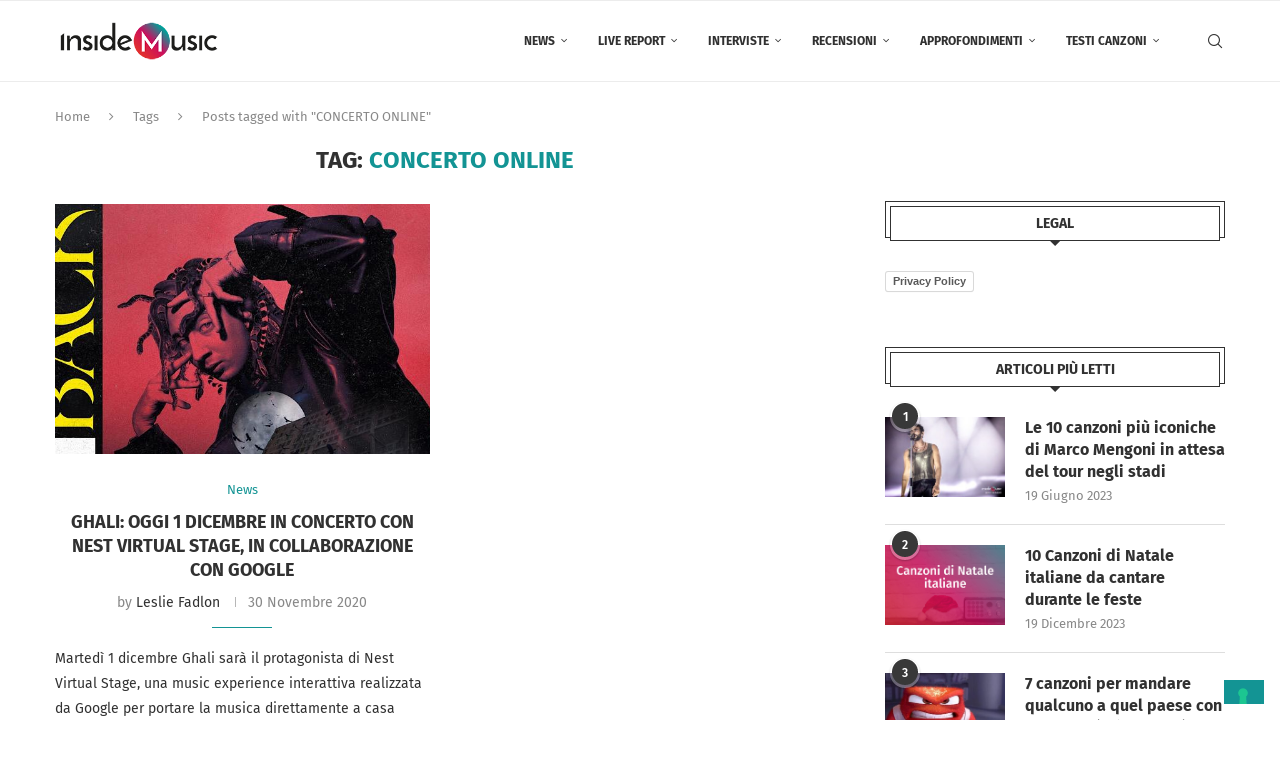

--- FILE ---
content_type: text/html; charset=utf-8
request_url: https://www.google.com/recaptcha/api2/aframe
body_size: 263
content:
<!DOCTYPE HTML><html><head><meta http-equiv="content-type" content="text/html; charset=UTF-8"></head><body><script nonce="Scf-4Tp7zEE-OR-jnre2sg">/** Anti-fraud and anti-abuse applications only. See google.com/recaptcha */ try{var clients={'sodar':'https://pagead2.googlesyndication.com/pagead/sodar?'};window.addEventListener("message",function(a){try{if(a.source===window.parent){var b=JSON.parse(a.data);var c=clients[b['id']];if(c){var d=document.createElement('img');d.src=c+b['params']+'&rc='+(localStorage.getItem("rc::a")?sessionStorage.getItem("rc::b"):"");window.document.body.appendChild(d);sessionStorage.setItem("rc::e",parseInt(sessionStorage.getItem("rc::e")||0)+1);localStorage.setItem("rc::h",'1768975376886');}}}catch(b){}});window.parent.postMessage("_grecaptcha_ready", "*");}catch(b){}</script></body></html>